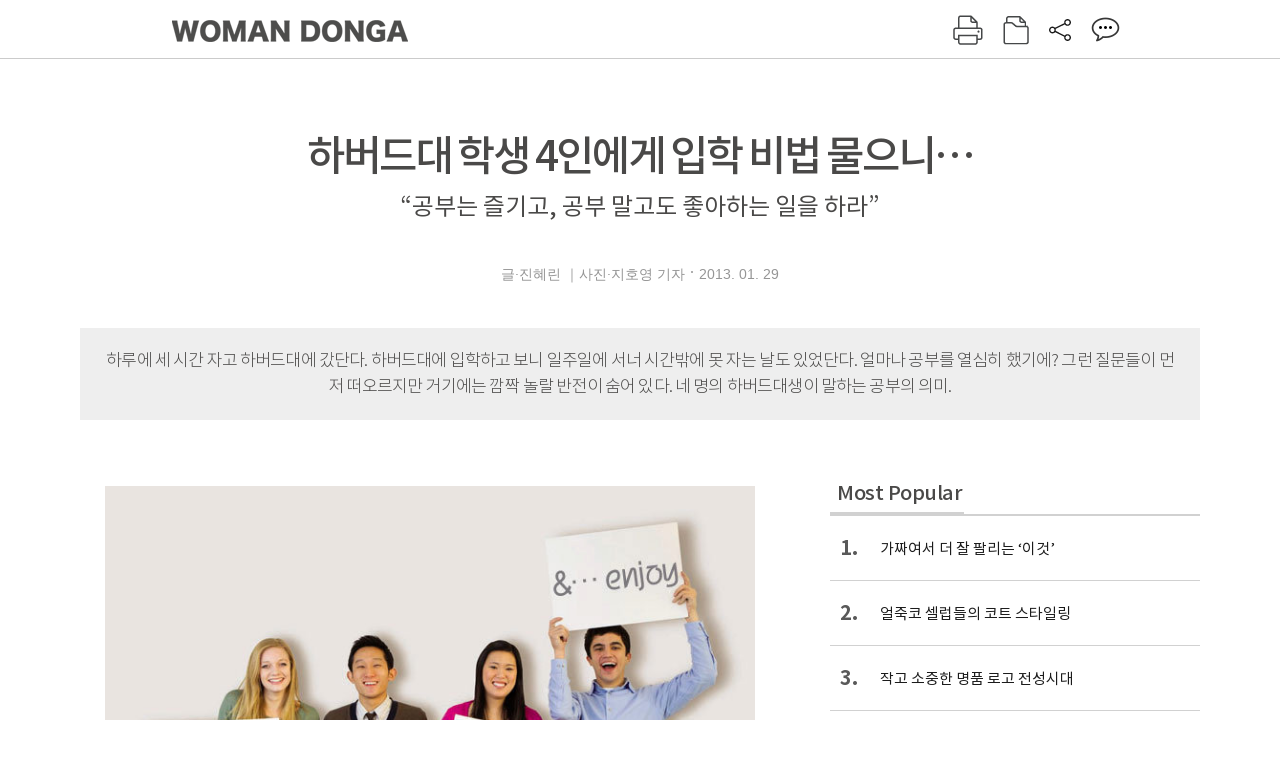

--- FILE ---
content_type: text/html; charset=UTF-8
request_url: https://woman.donga.com/3/all/12/145363/1
body_size: 17861
content:
<!DOCTYPE html>
<html lang="ko">
<head>
<title>하버드대 학생 4인에게 입학 비법 물으니… ｜여성동아</title>
<meta charset="utf-8" />
<meta http-equiv="X-UA-Compatible" content="IE=edge" />
<meta name='keywords' content='' />
<meta name='description' content="" />
<meta name='writer' content='여성동아' />
<meta name="robots" content="index,follow">
<link rel="image_src" href="" />
<link rel="canonical" href="https://woman.donga.com/3/all/12/145363/1" />
<script data-ad-client='ca-pub-3925768217140661' async src='https://pagead2.googlesyndication.com/pagead/js/adsbygoogle.js'></script>
<meta name='robots' content='max-image-preview:none'/>
<meta property="og:title" content="" />

<meta property="og:type" content="article" />
<meta property="og:site_name" content="여성동아" />
<meta property="og:description" content="" />
<meta property="og:pubdate" content="" />
<meta property='og:url' content='https://woman.donga.com/3/all/12/145363/1'><meta name='twitter:url' content='https://woman.donga.com/3/all/12/145363/1' />
<meta name="twitter:card" content="summary_large_image" />
<meta name="twitter:image:src" content="" />
<meta name="twitter:site" content="@dongamedia" />
<meta name="twitter:description" content="" />
<meta name="twitter:title" content="" />
<meta itemprop="name" content="">
<meta itemprop="description" content="">

<link rel="stylesheet" type="text/css" href="https://image.donga.com/magazine/woman_w/css/style.css?t=20250832" />
<script type="text/javascript" src="https://image.donga.com/donga/js.v.1.0/jquery-latest.js"></script>
<script type="text/javascript" src="https://image.donga.com/donga/js.v.1.0/jquery-ui.js"></script>
<script type="text/javascript" src="https://image.donga.com/donga/js.v.1.0/jquery-cookie.js"></script>
<script type="text/javascript" src="https://image.donga.com/donga/js.v.1.0/donga.js"></script>
<script defer type="text/javascript" src="https://image.donga.com/donga/js.v.2.0/slick.js"></script>
<link rel="stylesheet" type="text/css" href="https://image.donga.com/donga/css.v.2.0/slick.css"/>
<script type="text/javascript" src="https://image.donga.com/magazine/woman_w/js/scrollBanner2.js"></script>
<script type="text/javascript" src="https://image.donga.com/magazine/woman_w/js/ui.js"></script>
<script type="text/javascript" src="https://image.donga.com/magazine/woman_w/js/jquery.jqtransform.js"></script>
<!-- dable meta tag -->
<!-- 아이템 ID (필수): 아이템을 식별하기 위해 사용하시는 유일한 키를 입력해 주셔야 하며, 문자 혹은 숫자를 입력하실 수
있으며, 동일한 아이템의 경우, PC와 모바일에서 동일한 아이템 ID 값을 가져야 합니다. -->
<meta content="145363" property="dable:item_id">

<!-- 아이템 작성자(기자명) (필수) -->
<meta content="글&middot;진혜린 ｜사진&middot;지호영 기자" property="dable:author">

<!-- 아이템 카테고리 -->
<meta content="" property="article:section"> <!-- 메인 카테고리 (필수) -->

<!-- 아이템 작성일(ISO 8601) (필수) -->
<meta content="2013-01-29T17:47:00+09:00" property="article:published_time"> <!-- 예(한국시간 오후 1:20) -->

<link rel='stylesheet' type='text/css' href='https://image.donga.com/donga/css.v.2.0/donga_reply.css?t=20220802'><script type='text/javascript' src='https://image.donga.com/donga/js.v.4.0/spintop-comment.js?t=20241216'></script>

<!-- Dable 스크립트 시작 / 문의 http://dable.io -->
<script>(function(d,a,b,l,e,_) {d[b]=d[b]||function(){(d[b].q=d[b].q||[]).push(arguments)};e=a.createElement(l);e.async=1;e.charset='utf-8';e.src='//static.dable.io/dist/plugin.min.js';_=a.getElementsByTagName(l)[0];_.parentNode.insertBefore(e,_);})(window,document,'dable','script');dable('setService', 'woman.donga.com');dable('sendLog');</script>
<!-- Dable 스크립트 종료 / 문의 http://dable.io -->
<script async src="https://securepubads.g.doubleclick.net/tag/js/gpt.js"></script>
<script>
window.googletag = window.googletag || {cmd: []};
googletag.cmd.push(function() {
googletag.defineSlot('/106061858/donga_magazine_rightbox', [[160, 600], [300, 250], [300, 600]], 'div-gpt-ad-1663115950090-0').addService(googletag.pubads());
googletag.pubads().enableSingleRequest();
googletag.pubads().collapseEmptyDivs();
googletag.enableServices();
});
</script>
<script type="application/ld+json">
{
    "@context": "https://schema.org",
    "@type": "NewsArticle",
    "@id": "https://woman.donga.com/3/all/12/145363/1#newsarticle",
    "headline": "하버드대 학생 4인에게 입학 비법 물으니… ",
    "description": "No.1 하버드대에 간 학생들은 어떻게 공부했을까?         뭔가 모를 에너지가 넘쳐나고 의욕으로 충만되며 역동성이 느껴지는 기분이랄까. 생체의학을 전공한 한국계 미국인 스…",
    "inLanguage": "kr",
    "mainEntityOfPage": "https://woman.donga.com/3/all/12/145363/1",
    "url": "https://woman.donga.com/3/all/12/145363/1",
    "image": [
        {
            "@type": "ImageObject",
            "url": "http://dimg.donga.com/egc/CDB/WOMAN/Article/20/13/01/29/201301290500005_1.jpg",
            "width": 680,
            "height": 450,
            "caption": "하버드대 학생 4인에게 입학 비법 물으니…"
        },{
            "@type": "ImageObject",
            "url": "http://dimg.donga.com/egc/CDB/WOMAN/Article/20/13/01/29/201301290500005_2.jpg",
            "width": 300,
            "height": 300,
            "caption": "하버드대 학생 4인에게 입학 비법 물으니…"
        },{
            "@type": "ImageObject",
            "url": "http://dimg.donga.com/egc/CDB/WOMAN/Article/20/13/01/29/201301290500005_3.jpg",
            "width": 540,
            "height": 540,
            "caption": "하버드대 학생 4인에게 입학 비법 물으니…"
        },{
            "@type": "ImageObject",
            "url": "http://dimg.donga.com/egc/CDB/WOMAN/Article/20/13/01/29/201301290500005_4.jpg",
            "width": 540,
            "height": 540,
            "caption": "하버드대 학생 4인에게 입학 비법 물으니…"
        },{
            "@type": "ImageObject",
            "url": "http://dimg.donga.com/egc/CDB/WOMAN/Article/20/13/01/29/201301290500005_5.jpg",
            "width": 540,
            "height": 540,
            "caption": "하버드대 학생 4인에게 입학 비법 물으니…"
        },{
            "@type": "ImageObject",
            "url": "http://dimg.donga.com/egc/CDB/WOMAN/Article/20/13/01/29/201301290500005_6.jpg",
            "width": 540,
            "height": 540,
            "caption": "하버드대 학생 4인에게 입학 비법 물으니…"
        },{
            "@type": "ImageObject",
            "url": "http://dimg.donga.com/egc/CDB/WOMAN/Article/20/13/01/29/201301290500005_7.jpg",
            "width": 680,
            "height": 385,
            "caption": "하버드대 학생 4인에게 입학 비법 물으니…"
        }
    ],
    "datePublished": "2013-01-29T17:47:00+09:00",
    "dateModified": "2013-01-29T17:47:00+09:00",
    "author": [
        
    ],
    "publisher": {
        "@type": "Organization",
        "name": "여성동아",
        "url": "https://woman.donga.com", 
        "logo": {
            "@type": "ImageObject",
            "url": "https://image.donga.com/pc/2022/images/common/donga_icon.jpg",
            "width": 800,
            "height": 420
        }
        
    }
}
</script>
<script async src="https://securepubads.g.doubleclick.net/tag/js/gpt.js"></script>
<script>
  window.googletag = window.googletag || {cmd: []};
  googletag.cmd.push(function() {
    googletag.defineSlot('/106061858/donga_magazine/pc_magazine_300250', [300, 250], 'div-gpt-ad-1697095737422-0').addService(googletag.pubads());
    googletag.defineSlot('/106061858/donga_magazine/pc_magazine_120600', [120, 600], 'div-gpt-ad-1697098371287-0').addService(googletag.pubads());
    googletag.defineSlot('/106061858/pc_magazine_970250_1', [970, 250], 'div-gpt-ad-1697096865331-0').addService(googletag.pubads());
    googletag.defineSlot('/106061858/donga_magazine/pc_magazine_970250_2', [970, 250], 'div-gpt-ad-1697099813812-0').addService(googletag.pubads());
    googletag.pubads().enableSingleRequest();
    googletag.pubads().collapseEmptyDivs();
    googletag.enableServices();
  });
</script>

<script type="text/javascript" src="https://image.donga.com/donga/js.v.1.0/GAbuilder.js?t=20240911"></script>
<script type="text/javascript">
gabuilder = new GAbuilder('GTM-WSRSSK6') ;
let pageviewObj = {
    'up_login_status' : 'N',
        'ep_contentdata_content_id' : '12.145363' ,
        'ep_contentdata_content_title' : '하버드대 학생 4인에게 입학 비법 물으니… ' ,
        'ep_contentdata_delivered_date' : '2013-01-29 17:47:00' ,
        'ep_contentdata_content_category_1depth' : '-' ,
        'ep_contentdata_content_category_2depth' : '-' ,
        'ep_contentdata_content_type' : '-' ,
        'ep_contentdata_content_tags' : '-' ,
        'ep_contentdata_author_name' : '-' ,
        'ep_contentdata_content_source' : '' ,
        'ep_contentdata_content_multimedia' : '-' ,
        'ep_contentdata_content_characters' : '0' ,
        'ep_contentdata_content_loginwall' : 'N' ,
        'ep_contentdata_content_series' : '-' ,
        'ep_contentdata_content_issue' : '-' ,
        'ep_contentdata_author_dept' : '-'
}
gabuilder.GAScreen(pageviewObj);
</script>
</head>
<body>
    
<!-- Google Tag Manager (noscript) -->
<noscript><iframe src='https://www.googletagmanager.com/ns.html?id=GTM-WSRSSK6' height='0' width='0' style='display:none;visibility:hidden'></iframe></noscript>
<!-- End Google Tag Manager (noscript) -->
    <div id="skip_navigation">
        <a href="#contents">본문 바로가기</a>
    </div>
    <div id="wrap" class='news_view'>
        <!-- header -->
        <div id="header" class="header header02">
            <!-- 최상단 메뉴 -->
            <div id='tnb'>  
                <div id='tnb_980'>
                    <ul class='right'>
                        <li><a href='https://secure.donga.com/membership/login.php?gourl=https%3A%2F%2Fwoman.donga.com%2F3%2Fall%2F12%2F145363%2F1'><strong>로그인</strong></a></li><li><a href='https://secure.donga.com/membership/join.php?gourl=https%3A%2F%2Fwoman.donga.com%2F3%2Fall%2F12%2F145363%2F1'>회원가입</a></li>
                        <li><a href='https://shindonga.donga.com/' target='_blank'>신동아</a></li>
                        <li><a href='https://weekly.donga.com/' target='_blank'>주간동아</a></li>
                        <li><a href='https://woman.donga.com/'>여성동아</a></li>
                        <li><a href='https://www.donga.com/' target='_blank'>동아일보</a></li>
                    </ul>
                </div>
            </div>
            <!-- //최상단 메뉴 -->
            <div id="gnb"  class='fixed'>
                <div id="gnb_980">
                    <h1>
                        <a href="https://woman.donga.com"><img src="https://image.donga.com/magazine/woman_w/img/logo03.gif" alt="WOMAN DONGA" /></a>
                    </h1>
                    <div class="menu_wrap">
                        <ul class="social">
                            <li class="facebook"><a href='https://www.facebook.com/thewomandonga' target='_blank'>페이스북</a></li>
                            <li class="instagram"><a href='https://www.instagram.com/womandonga/' target='_blank'>인스타그램</a></li>
                            <li class="youtube"><a href='https://www.youtube.com/user/WomanDongA' target='_blank'>유튜브</a></li>
                            <li class="naver_post"><a href='https://blog.naver.com/thewomandonga' target='_blank'>네이버블로그</a></li>
                        </ul>
                        <ul class="gnb gnb2">
                            <li><a href="https://woman.donga.com/style">STYLE</a></li>
                            <li><a href="https://woman.donga.com/life">LIFE</a></li>
                            <li><a href="https://woman.donga.com/people">PEOPLE</a></li>
                            <li><a href="https://woman.donga.com/edu">EDU</a></li>
                            <li><a href="https://woman.donga.com/culture">CULTURE</a></li>
                            <li><a href="https://woman.donga.com/money">MONEY</a></li>
                            <li><a href="https://woman.donga.com/issue">ISSUE</a></li>
                        </ul>
                                                 <div class='right_box'>
                            <span class='btn_top btn_print' data-event_name="click_content_event" data-ep_button_name="인쇄" data-ep_button_area="기사GNB" data-ep_button_category="기사뷰" onclick="javascript:openWindow('https://woman.donga.com/Print?cid=145363', 'Print', 720, 700 ); return false;"></span>
                            <span class='btn_top btn_list' data-event_name="click_content_event" data-ep_button_name="목차 이동" data-ep_button_area="기사GNB" data-ep_button_category="기사뷰" onclick="javascript:$(location).attr('href', 'https://woman.donga.com/Library?date=201302');"></span>
                            <span class='btn_top btn_share'></span>
                            <span class='btn_top btn_reply reply_yes'><em class='replyCnt'></em></span>
                        </div>
                        <!-- 공유하기 레이어 -->
                        <div id="shareLayer_top" class="share_layer top">
                            <span class="title">공유하기</span>
                            <ul class="share_list"></ul>
                            <span class="icon_comm btn_close">닫기</span>
                        </div>
                        <!-- 검색 -->
                        <form action="https://woman.donga.com/Search">
                            <fieldset>
                                <legend>검색창</legend>
                                <div class="search">
                                    <a href="javascript:return false;" class="btn_search"><img src="https://image.donga.com/magazine/woman_w/img/icon_search02.png" alt="통합검색" /></a>
                                </div>
                                <div id="search_box">
                                    <input type="text" name='query' class="search_txt" />
                                </div>
                            </fieldset>
                        </form>
                        <!-- //검색 -->
                    </div>
                </div>
            </div>
        </div>
        <!-- //header -->
<script>
    $(document).ready( function()
    {
        var clickSearch = 0;
        //검색
        $('.btn_search').on('click',function(){
            if( clickSearch == 0 )
            {
                $('#search_box').removeClass('off');
                $('#search_box').addClass('on');
                clickSearch = 1;
            }
            else
            {
                $('#search_box').removeClass('on');
                $('#search_box').addClass('off');
                clickSearch = 0;
                if( $('.search_txt').val() != "" ) {
                    $("form").submit();
                }
            }
        });
    });

</script><div id='contents'  class='reform'>
<div class="article_inner">
    <div id='top_view'>
        <div class='news_top'>
            
            <h2>하버드대 학생 4인에게 입학 비법 물으니… </h2>
            <p class='desc'>“공부는 즐기고, 공부 말고도 좋아하는 일을 하라”</p>
            <div class="name_date">
                <p class='j_name'>글·진혜린 ｜사진·지호영 기자</p>
                <p class="j_date">2013. 01. 29</p>
            </div>
        </div>
    </div>
    <div class='summary_top'><p class='summary_txt'>하루에 세 시간 자고 하버드대에 갔단다. 하버드대에 입학하고 보니 일주일에 서너 시간밖에 못 자는 날도 있었단다. 얼마나 공부를 열심히 했기에? 
그런 질문들이 먼저 떠오르지만 거기에는 깜짝 놀랄 반전이 숨어 있다. 
네 명의 하버드대생이 말하는 공부의 의미.</p></div>

<!-- //BODY 시작-->
<div id='view_wrap'>
    <div id="view_left">
        <div class="news_con" itemprop='articleBody'>
            <div class="article_box">
                <div class='photo_center'><img src='https://dimg.donga.com/egc/CDB/WOMAN/Article/20/13/01/29/201301290500005_1.jpg' alt='하버드대 학생 4인에게 입학 비법 물으니… ' width='650'></div><br><br><b>No.1 하버드대에 간 학생들은 어떻게 공부했을까?</b>         <br><br><div class='photo_right'><img src='https://dimg.donga.com/egc/CDB/WOMAN/Article/20/13/01/29/201301290500005_2.jpg' alt='하버드대 학생 4인에게 입학 비법 물으니… ' ><p class='desc' style='width:300px'>스캇, 제니, 브라이언, 릴리는 KBS ‘공부하는 인간’ 촬영 차 중국과 한국, 이스라엘, 인도 등을 여행했다. 사진은 중국 장원 마을 학교 교실에서 찍은 것. 주말에도 쉬지 않고 하루 12시간씩 공부하는 중국 학생들에게 놀랐다고 한다.</p></div><br><br>뭔가 모를 에너지가 넘쳐나고 의욕으로 충만되며 역동성이 느껴지는 기분이랄까. 생체의학을 전공한 한국계 미국인 스캇 임(24)과, 환경과학과 공공정책을 전공한 한국계 유대인 릴리 마골린(26), 통계학과 드라마 예술을 전공한 중동계 미국인 브라이언 카우더(23), 뇌과학 전공의 유럽계 미국인 제니 마틴(23). 이 네 명의 하버드대생이 남긴 강한 여운이었다. <br>2년 전 졸업해 구글에서 근무하고 있는 릴리를 제외하고 하버드대에서 열심히 공부하고 있어야 할 이들이 머나먼 한국 땅에 온 이유는 3월 초에 방송 에정인 4부작 다큐멘터리 KBS 60주년 창사특집‘공부하는 인간’ 때문이다. 이들은 직접 하버드대로 찾아간 제작진과의 1대 1 면접을 통해 ‘공부하는 인간’의 MC로 선발됐다. 이미 지난 1년간 중국의 장원 마을, 이스라엘의 예시바, 한국의 대치동 등을 돌며 ‘공부’에 대한 의미와 문화적 차이를 체험하고 비교해보는 내용의 촬영을 마쳤다. 각기 다른 문화를 가진 가정 환경에서 자라, 똑같이 하버드대에 입학한 학생들은 세계 교육 현장을 어떻게 바라봤을지 궁금했다. 하지만 그보다 더 궁금한, 그러나 극히 촌스러운 질문부터 건넸다. <br>“하버드대에 어떻게 들어가셨어요?” <br>돌아온 대답은 간단하지가 않았다. 네 명이 제각각의 사연을 풀어놓았기 때문이다.  <br>물론 기본적으로 학업 성적이 좋아야 한다는 진리는 변하지 않았다. 브라이언과 스캇, 릴리는 고등학생 때 교내 1등을 놓친 적이 없었단다. 그렇다고 전교 1등은 무조건 하버드대에 갈 수 있다는 논리나, 1등이 아니면 하버드대에 절대 갈 수 없다는 논리는 성립되지 않는다. 교내 5% 이내 성적을 유지하던 제니의 경우도 있으니까 말이다.<br>“미국 내에, 그리고 전 세계적으로 학교에서 1등으로 졸업한 학생들이 얼마나 많겠어요. 하버드대에서 그런 학생들을 전부 수용할 수 있는 게 아니니까 결국 기본적인 학업 성적 외에 다른 분야를 평가할 수밖에 없는 것 같아요. 그래서 방과 후 활동을 비롯해 성장 과정도 중점적으로 보는 거겠죠. 저는 고등학교 시절 기숙사 생활을 했는데, 그때 기숙사 조장으로 활동했던 내용과 함께 독특한 가정 환경도 합격하는 데 한몫한 것 같아요.” (릴리)<br>릴리는 태어나자마자 미국의 유대계 가정에 입양된 자신의 이력이 하버드대에 입학할 수 있었던 이유 중 하나라고 했다. 이런 남들과는 조금 다른 환경에서도, 자신이 뜻하는 바를 이루기 위해 애쓴 노력을 인정받았다는 것이다.     <br>브라이언은 연기자로 활동했던 이력을, 제니는 학교 배구 선수로 활약한 것을, 스캇의 경우는 어려운 가정 환경에서도 아르바이트를 하며 열심히 공부한 사연을 하버드대에 제출하는 에세이에 중점적으로 썼다고 했다. 그 에세이를 통해 자신의 꿈에 대한 명확한 동기와 그 꿈을 향한 강렬한 열정, 그리고 꿈을 이루기 위한 노력을 증명해야 한다. <br>예를 들면 제니에게는 자폐증 환자인 오빠가 있는데 그것이 ‘뇌과학’을 전공하고 싶다는 확실한 동기가 된 이야기와 하루도 빠짐없이 다섯 시간씩 배구 연습을 하면서도 상위 5%의 성적을 유지했다는 스토리가 입학에 도움이 됐다. 어려운 가정 형편에서 아르바이트를 하며 전교 1등을 놓치지 않았던 스캇의 에세이에는 고등학교 4년간 학생회장을 하면서 자신보다 어려운 환경에 놓인 사람들을 위해 마을 사람들을 대상으로 1백만 달러의 기금을 모은 사실과 이후 기금 모금이 연례행사처럼 지속되고 있다는 이야기가 포함돼 있었다. 브라이언 또한 연기 활동과 라틴어 동아리 활동을 병행하면서 한편으로는 지역 사회 봉사도 꾸준히 해왔다고 했다.   <br>딱 봐도 답이 안 나오는 스케줄이다. 고등학교 수험생이 봉사 활동과 동아리 활동, 혹은 운동이나 아르바이트를 한다면 도대체 공부는 언제 했다는 걸까? <br>“하루에 잠을 서너 시간쯤 잤던 것 같아요. 7시 15분에 수업이 시작되니까 아침 6시에 일어나서 1시 45분에 수업이 끝나면 클럽에 갔어요. 봉사 활동, 배구 연습 등을 하고 아르바이트와 기타 활동을 마치고 집에 돌아오면 오후  6시쯤 되죠. 밥을 먹고 7시부터 공부를 시작해서 새벽 2, 3시쯤 잤어요. 아르바이트로 유치원생 보조 교사를 했는데 저를 위해 모든 것을 희생하시는 부모님을 생각하면 그 어떤것도 힘들지 않다고 생각했어요.”(스캇) <br>다른 학생들의 상황도 비슷했다. 수업이 끝나고 집에 들어가기 전까지 낮 시간은 대부분 공부가 아닌 다른 활동에 매진했다. 학교 일과 중 절반은 수업이고 절반은 다른 활동이었던 셈이다. 보통 그 시간은 자신이 원하는 것, 하고 싶은 것으로 채워진다. 가끔은 ‘대학에 가기 위한 목적’으로 활동을 시작하는 사람들도 있지만 결국 그 활동을 꾸준히 지속할 수 있다는 것은 그 활동을 좋아하고 있다는 뜻도 된다.  <br>저녁을 먹고 난 이후의 시간은 개인 학습의 시간이었다. 물론 학원 같은 곳에는 가지 않았다. 그들이 공부를 했던 것은 단순한 지식을 습득하기 위함이 아니기 때문이다. <br>릴리는 “새로운 것을 알아가는 과정이 즐거웠고, 공부한 내용을 생활에 적용해가는 것이 기뻤다”고 말한다. 특히 책이나 수업을 통해 배운 내용을 실생활에 응용할 수 있다는 기쁨은 스캇이나 제니, 브라이언에게도 공부를 즐길 수 있었던 가장 큰 요인이라고 했다. <br><br><div class='photo_center'><img src='https://dimg.donga.com/egc/CDB/WOMAN/Article/20/13/01/29/201301290500005_3.jpg' alt='하버드대 학생 4인에게 입학 비법 물으니… ' ></div><br><br><script type='text/javascript' src='https://image.donga.com/dac/MAGAZINE/PC/magazine_common_view_middle_5para_01.js'></script><br><br><div class='photo_center'><img src='https://dimg.donga.com/egc/CDB/WOMAN/Article/20/13/01/29/201301290500005_4.jpg' alt='하버드대 학생 4인에게 입학 비법 물으니… ' ></div><br><br>그래서 스캇, 제니, 릴리는 역사 과목이 유난히 싫었단다. 있었던 사실을 암기해서 틀린 내용을 찾는 식의 학습이었기 때문이다. 같은 이유로 브라이언은 과학을 싫어했다고 했다. 반대로 이들이 가장 좋아한 과목은 수학이다. 공식만 외우면 여러 가지 형태로 응용할 수 있고, 다양한 영역에 적용할 수 있기 때문이다. 어찌 됐건 싫어하는 과목도 열심히 공부했다고 하기에, 역시 좋은 대학에 가려면 포기하는 과목이 하나라도 있으면 안 되겠지 싶었는데, 그게 점수 때문만은 아니라고 했다. <br>“도대체 왜 역사를 배워야 하는지 모르겠더라고요. 그래서 엄마한테 물어봤죠. 엄마는 한 가지 분야만 공부하면 사고력을 키우기가 힘들다고 하셨어요. 다양한 영역에 걸쳐 골고루 학습을 해야 다각적인 시각으로 판단할 수 있다는 거죠.”(제니) <br>제니의 말에 스캇도 한마디 거든다.   <br>“공부가 중요한 이유는 여러 가지를 경험해야 한다는 데 있어요. 공부를 통해 지식이 아닌 생각을 남겨야 하거든요. 수학만 하면 수학적인 사고만 할 수 있을 테니까요. 그래서 여러 가지를 배워야 하는 거죠.” <br><br><b>No.2 세계의 교육 현장에서 느낀 것들</b> <br>네 사람은 모두 공부하는 것이 즐겁다고 했다. 공부하는 것 자체가 생각과 사고를 윤택하게 한다는 것이 즐거웠고, 배운 내용을 실생활에 활용할 수 있다는 것도 큰 기쁨이었다. 적어도 이들에게는 공부를 잘해서 좋은 대학에 갈 수 있다는 것은 부수적이고 결과론적인 이야기 같았다. <br>“뚜렷하게 하버드대에 가겠다고 결심했던 것은 아니에요. 졸업반이 돼서 원서를 쓸 즈음, 하버드대에 도전해도 될 것 같다는 생각을 했죠. 그것도 합격한다는 보장이 없어서 큰 기대를 하진 않았어요. 단지 공부하는 게 즐거웠고, 제가 하고 싶은 일을 할 수 있는 게 행복했어요. 그러다 보니 좋은 결과를 얻게 된 거죠.”(스캇) <br>한국에서 대학이 요구하는 기준에 맞추기 위해 이른바 ‘입시 준비’를 하는 것과는 전혀 다른 이야기다. 그것은 비단 하버드대와 한국의 차이가 아니라 중국, 인도, 유대인 등 각기 나라마다 가지고 있는 교육 문화의 차이에서도 나타난다. <br>그래서 이들은 이번 여행을 통해, 세계와 문화, 그리고 교육에 대해 ‘많은 것을 배웠다’고 표현한다. 많은 학생들이 공부를 열심히 하지만 그 이유와 방법이 다를 수 있음을, 그것이 하나의 다양성으로 인정되고 또 장점과 단점을 내포하고 있음을 알기 때문이다. <br>“저는 공부가 나 자신을 행복하게 해주고 인생 자체가 교육을 통해 극대화될 수 있다는 생각에서 공부를 했어요. 그런데 중국이나 한국에서는 자신이 국가로부터 혹은 부모로부터 무엇을 받았는지를 생각하고 어떻게 보답할지를 생각하는 것 같아요. 그 또한 좋은 동기가 될 거라고 생각해요.”(브라이언)  <br>이들은 서울 강남구 대치동의 학원가를 방문해 수업도 함께 듣고 학원 버스도 타보면서 한국의 입시 생활을 직접 체험했다. 그중 ‘수학 문제 풀기’ 대결은 아주 흥미진진했단다. 하버드대 통계학과와 생체의학과, 뇌과학과 전공자들도 대치동 학원에서는 맥을 못 추었다. 브라이언은 “우리가 풀지 못하는 문제도 척척 푸는 모습에 깜짝 놀랐다”고 했다. <br>하지만 더욱 놀라운 것은 수험생들의 생활 그 자체였다고 한다. <br>“미국에서는 공부에 무관심한 친구들도 많아요. 그 대신 자신이 좋아하는 분야에 열중하죠. 그래서 성적에 대한 경쟁률이 높지 않아요. 그런데 한국 학생들은 대부분이 공부를 열심히 하는 것 같더라고요. 경쟁심도 아주 치열해 보였고요. 아마 제가 한국에서 공부했다면 그 같은 경쟁에서 살아남을 수 있었을지 모르겠어요. 하지만 그런 성적에 대한 치열함이 나쁘게만 보이지는 않았어요. 적어도 저게는 잘 맞지 않는 환경이었을 것 같아요.”(스캇)  <br>“자녀를 위해 어느 정도 부모가 뒷받침해줘야겠지만 한국에서는 수험생이 있으면 온 가족이 다 수험생처럼 사는 것이 놀라웠어요. 가족들이 수험생 때문에 여행도 못 가고 공부에 방해될까봐 숨소리도 죽여가며 산다는 것이 신기하더라고요. 그건 어디까지나 당사자가 처한 현실이지 모든 가족 구성원에게 닥친 해결 과제는 아니니까요. 중국에 가보니까 중국 학생들도 집단적으로 부모나 문화, 국가를 위해 공부한다고 하더라고요. 한 반 학생들 모두가 치열하게 공부하고 또 그렇게 해야 한다고 믿고 있었어요. 저는 그렇게 해본 적이 없어서 굉장히 생소한 광경이었죠.”(제니) <br>인도에서는 독특한 수학 공식으로 공부하는 학생들을 만나고, 이스라엘에서는 삼삼오오 모여 앉아 토론하는 유대인 학생들로 북적거리는 도서관을 찾아갔다. 중국의 장원 마을에서 공부하는 학생들도 만났다. <br>“유대인들의 교육관에도 민족에 대한 바람이 녹아 있다고 볼 수 있어요. 유대인은 자신에게 우호적이지 않은 사회에서 자식을 많이 낳는 것이 좋다고 생각했고 또 출세를 위해 열심히 공부해 전문적인 지식을 갖길 원했죠. 그것이 수많은 유대인 변호사와 의사를 배출할 수 있었던 원동력이었죠.”(릴리)<br>어느 문화에 속한 사람이든 공부를 열심히 해야 하는 이유는 복합적이라는 것을 알게 됐다고 했다. 음식이나 언어, 생활 태도가 다를 수 있다는 것은 익히 알고 있었지만 공부의 방법과 공부의 의미도 다를 수 있다는 것이 그들의 흥미를 자극했단다. <br>“한국인인 부모님께 공부에 대한 중요성을 배웠어요. 한국인의 교육관을 물려받은 셈이죠. 이번에 대치동을 방문했을 때 부모님께서 왜 그런 말씀을 하셨는지 그 근원을 자세히 알게 됐죠. 하지만 부모님은 한 번도 ‘공부하라’는 말씀은 안 하셨거든요. 결국에는 제가 하고 싶은 일에 최선을 다했던 것 같아요.”(스캇) <br><br><div class='photo_center'><img src='https://dimg.donga.com/egc/CDB/WOMAN/Article/20/13/01/29/201301290500005_5.jpg' alt='하버드대 학생 4인에게 입학 비법 물으니… ' ></div><br><br><div class='photo_center'><img src='https://dimg.donga.com/egc/CDB/WOMAN/Article/20/13/01/29/201301290500005_6.jpg' alt='하버드대 학생 4인에게 입학 비법 물으니… ' ></div><br><br><b>No.3 우리의 인생에서 공부가 차지하는 비중은 얼마나 될까?</b>   <br>그렇다면 하버드대 학생들에게 공부의 의미와 동기 부여는 무엇인지 궁금했다. 하버드대라는 말과 공부벌레라는 말은 어쩐지 잘 어울린다. 세계 최고의 지성들이 모여 있는 곳. 그래서 뱅글뱅글 돌아가는 안경을 쓰고, 두꺼운 책에 얼굴을 파묻고 있는 모습이 그려진다. 하지만 하버드대 4인방에게 들은 하버드대의 실상은 조금 달랐다. <br>우리가 상상하는 공부벌레도 존재하지만 대부분의 하버드대 학생들의 일상에서는 공부가 차지하는 비중이 절반을 넘지 못한다고 했다. 하지만 늘 잠은 부족하고, 시간에 쫓기는, 정신없는 하루하루를 보낸다고 했다. 중요한 것은 그 하루의 전부가 공부로 채워지지는 않는다는 사실이었다. 공부 외에 해야 할 일, 하고 싶은 일이 너무도 많기 때문이다. 그들에게 공부는 ‘자신이 좋아하는 일’ 중 하나에 불과하다고 했다. <br>“하버드대 학생들의 공통점 중 하나가 공부하는 것 자체를 좋아한다는 점이에요. 무엇을 이루기 위해 공부하는 경우도 있겠지만 그보다도 배움 자체를 좋아하는 거죠. 하지만 공부만 하는 친구들은 많지 않아요. 공부에 할애하는 시간만큼 다른 활동에도 비슷한 시간을 할애하죠. 종교 활동이나 여러 단체들, 학생회를 비롯해 동아리 같은 학생들만의 힘으로 운영되는 기관들이 많아요. 자신이 좋아하는 일을 하고, 공부도 하는 거죠.”(릴리) <br>좋아하는 공부를 하고 좋아하는 일을 하다 보니 명문 대학에 들어갔다는 이들은 하버드대에 입학해서도 공부뿐만이 아닌 자신이 추구하는 열정을 좇아 하루하루를 보내고 있었다. <br>“교실에서 만난 친구들은 배우는 것을 좋아하고 열정이 느껴져요. 또 다른 공통점이라면 서로의 관심거리나 취향, 성격, 잘할 수 있는 것들이 정말 다양하다는 거예요. 또 여러 가지를 동시에 잘하는 아이들도 많고요. 언젠가 한번은 엄마랑 통화를 하면서 ‘일주일 동안 잠을 서너 시간밖에 못 잤다’고 했더니 엄마가 ‘공부 좀 그만 해’라고 하신 적이 있었거든요. 그런데 공부하느라 잠을 못 잔 게 아니었어요(웃음). 해야 할 일, 하고 싶은 일이 너무 많거든요. 그것을 다 하다 보니까 잠을 못 잔 거죠. 그런 것들은 하버드대 학생들의 일상이에요.”(제니) <br>하지만 아무래도 학생 신분으로 할 수 있는 활동이라는 것은 제한적일 수밖에 없다. 하지만 한계를 뛰어넘는 것을 배우는 것 또한 하버드대 교육의 중요한 핵심이라고 했다. <br>“처음 학교에 들어갔을 때 18세의 어린 학생들이 모여서 뭘 할 수 있을까란 생각을 했었어요.‘기아에 허덕이는 아프리카의 아이들을 구하자’라거나 ‘환경 운동’같은 대명제의 목표를 정해 놓고 뭔가를 하자고 했을 때, 속으로는 ‘과연 이걸 진짜 할 수 있을까?’라는 생각이 들었거든요. 그런데 결국에는 무엇인가를 해내거든요. 원래 그럴 수 있는 능력이 있었던 것이 아니라, 그것을 해나가고자 하는 열정을 가진 학생들이 그것을 할 수 있는 능력을 만들어나가는 거예요. 공부도 해야 하고, 과외 활동도 해야 하고, 또 데이트도 해야겠죠?(웃음) 시간이 없어서 마치 세상이 무너질 것 같지만 결국에는 다 해내는 거예요. 하버드대는 그런 능력을 만들어가는 학교라고 생각해요.”(브라이언) <br>스캇은 누가 시키지 않아도 자신이 좋아하는 것을 하는 학생, 공부만 잘하는 것이 아니라 모든 것을 열심히 하는 학생, 진취적인 자세로 다른 사람들에게 영향력을 행사할 수 있는 사람들이 모인 곳이 바로 하버드대라고 했다. <br>“대부분의 하버드대 학생은 자기 열정을 잘 이끌어나가는 사람들이에요. 친구들과 만나 이야기를 해보면 금방 알 수 있어요. 고등학생 때는 뭔가를 하자고 하면 무관심한 경우가 많았는데, 하버드대에서는 친구들의 반짝이는 눈을 볼 수 있죠. 집중하고 있다는 것도 느낄 수 있고요. 모든 학생들에게 열정이 살아 있는 느낌을 받는다는 것은 참 재미있는 일이에요.”(브라이언) <br>그래서 이들이 하버드대에서 배운 것은 무엇이든 빨리 배울 수 있는 능력과 서로 상관없는 분야에서 연관성을 찾아내는 방법, 같은 문제를 다른 각도에서 바라볼 수 있는 시각과 다양한 상황에서 자신이 어떤 행동을 해야 하는지, 많은 일들을 한꺼번에 해결할 수 있는 능력과, 시간 관리 능력 등에 대한 것이라고 했다. <br>“어렸을 때부터 어려운 환경에서 자란 친구가 있었어요. 어머니는 약물에 중독돼 있고, 특정 거주지 없이 떠돌았던 친구였죠. 고등학교를 열두 번이나 바꿨대요. 그런데도 도서관에서 책을 보며 혼자 공부하는 끈기가 대단하더라고요. 그런 친구들을 보면서, 또 사람과의 관계를 통해서 많은 것을 배우는 것 같아요. 학교생활을 통해 그전보다 더 인간관계에 능숙해지고 다른 사람의 상황을 더 잘 이해하게 된 것 같아요.”(스캇) <br>이들은 하버드대에서 배운 것은 지식이 아닌 능력이라고 입을 모은다. 그래서 앞으로 꿈꾸는 모습도 직업이 아닌 능력으로 빗대어 표현한다. 현재 구글에서 광고 게재 사이트를 담당하고 있는 릴리의 꿈도 그렇다. <br>“정신적인 장애가 있는 아이들이 사회에 적응할 수 있도록 도움을 줄 수 있는 능력을 키우고 싶어요. 지금 하고 있는 일과 동떨어진 일처럼 보이지만 하버드대에서 그 연관성을 찾을 수 있는 능력을 키웠다고 생각해요.” <br>연기자라는 자신의 꿈을 좇으며 행복하고 건강한 가족을 만들고 싶다는 브라이언과, 미국의 의료보험 문제를 해결하고 싶다는 스캇, 자폐증 환자가 더 많은 사회적 혜택을 받을 수 있는 공중보건에 관한 일을 하고 싶다는 제니. <br>유쾌하고 활기 넘치는 네 명의 젊은이에게 꿈과 열정에 대해 듣는 것은 참으로 즐거운 일이었다. 그들의 반짝이는 눈빛에서, ‘재미있다’는 표정에서, 얼핏얼핏 드러나는 진지함 속에서 강한 ‘즐거움’이 엿보였기 때문이다. 그들에게는 무엇인가를 해야 한다는 성취욕이나 주변의 기대를 충족시켜야 한다는 부담감 같은 것은 둘째 문제로 느껴졌다. 자신이 하고 싶은 일을 즐겁게 하고 있다는 행복감. 그것은 그들이 들려준 ‘하버드대 입학 비법’보다 더 큰 선물이었다. <br><br><div class='photo_center'><img src='https://dimg.donga.com/egc/CDB/WOMAN/Article/20/13/01/29/201301290500005_7.jpg' alt='하버드대 학생 4인에게 입학 비법 물으니… ' width='650'></div><br><br>
            </div>
            
            <script type='text/javascript' src='https://image.donga.com/dac/MAGAZINE/PC/common_pc_byline.js'></script>
            <!-- Begin Dable 본문하단_그리드-리스트 / For inquiries, visit http://dable.io -->
<div id="dablewidget_x7yvj2jl" data-widget_id="x7yvj2jl">
<script>
(function(d,a,b,l,e,_) {
if(d[b]&&d[b].q)return;d[b]=function(){(d[b].q=d[b].q||[]).push(arguments)};e=a.createElement(l);
e.async=1;e.charset='utf-8';e.src='//static.dable.io/dist/plugin.min.js';
_=a.getElementsByTagName(l)[0];_.parentNode.insertBefore(e,_);
})(window,document,'dable','script');
dable('setService', 'woman.donga.com');
dable('sendLogOnce');
dable('renderWidget', 'dablewidget_x7yvj2jl');
</script>
</div>
<!-- End 본문하단_그리드-리스트 / For inquiries, visit http://dable.io -->
            <div class="sub_btn_box">
                <ul>
                    <li class="sub_btn btn_recommand">
                        <span class="img" data-event_name="click_content_event" data-ep_button_name="기사 추천" data-ep_button_area="기사콘텐츠" data-ep_button_category="기사뷰"></span>
                        <div class="txt_box">
                            <span class="txt">추천</span>
                            <em class="counter" id="likeCnt">0</em>
                        </div>
                    </li>
                    <li class="sub_btn btn_reply">
                        <span class="img"></span>
                        <div class="txt_box">
                            <span class="txt">댓글</span>
                            <em class="counter"  id="replyCnt">0</em>
                        </div>
                    </li>
                    <li class="sub_btn btn_cont_list">
                        <span class="img" data-event_name="click_content_event" data-ep_button_name="목차 이동" data-ep_button_area="기사콘텐츠" data-ep_button_category="기사뷰"></span>
                        <span class="txt">목차</span>
                    </li>
                    <li class="sub_btn btn_share">
                        <span class="img"></span>
                        <span class="txt" >공유</span>
                    </li>
                </ul>
                <!-- //하단 버튼 -->
            </div>
        <div class="gallery" id='goReply'></div>
    </div>
</div>
<!-- 공유하기 레이어 -->
<div id="shareLayer" class="share_layer">
    <span class="title">공유하기</span>
    <ul class="share_list"></ul>
    <span class="icon_comm btn_close">닫기</span>
</div>
<!-- 댓글 팝업 -->
<div id="replyLayerPopup">
    <div class="reply_layer_con">
        <div class="reply_box">
            <a name='replyLayer'></a>
            <div class="reply_top_wrap">
                <div class="reply_top">
                    <span class="title">댓글</span>
                    <span class="txt"><em class='replyCnt'>0</em>개</span>
                </div>
                <span class="layer_close" onclick="javascript:return $('#replyLayerPopup').hide();">닫기</a>
            </div>
            <div id="spinTopLayer"></div>
        </div>
    </div>
</div>
<!-- //댓글 팝업-->

<script>
    var spinTopParams = new Array();
    spinTopParams['length'] = 10;
    spinTopParams['site'] = "woman.donga.com" ;
    spinTopParams['newsid'] = "WOMAN.145363" ;
    spinTopParams['newsurl'] = "https://woman.donga.com/3/all/12/145363/1" ;
    spinTopParams['newstitle'] = "하버드대 학생 4인에게 입학 비법 물으니… " ;
    spinTopParams['newsimage'] = '' ;

</script>
<script type='text/javascript' src='https://image.donga.com/js/kakao.link.js'></script>
<script type='text/javascript' src='https://image.donga.com/donga/js/kakao-latest.min.js'></script>
<script type='text/javascript' src='https://image.donga.com/donga/js.v.1.0/clipboard.min.js'></script>
<script>
    Kakao.init('74003f1ebb803306a161656f4cfe34c4');
    function snsShareOverlap(classArea, no)
    {

        var post = new Object() ;
        post.p0 = '하버드대 학생 4인에게 입학 비법 물으니…  : 여성동아';
        post.p1 = 'No.1 하버드대에 간 학생들은 어떻게 공부했을까?         뭔가 모를 에너지가 넘쳐나고 의욕으로 충만되며 역동성이 느껴지는 기분이랄까. 생체의학을 전공한 한국계 미국인 스캇 임(24)과, 환경과학과 공공정책을 전공한 한국계 …';
        post.p2 = 'http://dimg.donga.com/egc/CDB/WOMAN/Article/20/13/01/29/201301290500005_1.jpg';
        post.p3 = 'https://woman.donga.com/3/all/12/145363/1';
        post.p4 = '12'
        post.p5 = 'WOMAN';
        post.p6 = 'PC';
        post.p7 = 'woman.donga.com';
        post.p8 = '0172456';  //0124378
        post.p9 = no;
        post.gid = '145363';

        var targetUrl = "/HUB/common/snssharebox.php" ;

        $.ajax({
            type : 'POST' ,
            url : targetUrl ,
            data : post ,
            dataType : 'html' ,
            error : function(result) { alert('error') ; } ,
            success : function(result) {
                $(classArea).html(result) ;
            }
        });

        return false;
    }

    function openWindow(url, name, width, height)
    {
        window.open(url, name, "width="+width+", height="+height+", scrollbars=yes, resizable=yes");
        return false;
    }

    $(document).ready( function()
    {
        $('.header div.fixed #gnb_980 .right_box .btn_top.btn_share').on('click',function(){
            snsShareOverlap('#shareLayer_top .share_list', 1);
            $('#shareLayer_top').show();
            return false;
        });

        $('.btn_share .img').on('click',function(){
            snsShareOverlap('#shareLayer .share_list', 2);
            $('#shareLayer').show();
            return false;
        });

        $('#shareLayer .btn_close').click(function () {
            $('#shareLayer').hide();
        })

        $('#shareLayer_top .btn_close').click(function () {
            $('#shareLayer_top').hide();
        })

        //댓글 팝업 열기/닫기
        $('#header .btn_reply, .sub_btn.btn_reply').click(function () {
            _spinTop (spinTopParams, 1, 0 ) ;
            $('#fullScreenPopupLayer, #replyLayerPopup').show();
        })
        $('#fullScreenPopupLayer').click(function () {
            $(this).hide();
            $('#replyLayerPopup').hide();
        })
        $('#replyLayerPopup').find('.layer_close').click(function () {
            $('#fullScreenPopupLayer, #replyLayerPopup').hide();
        })

        _spinTopCount(spinTopParams);
        _spinTopNewsInfo(spinTopParams);

        $('.btn_recommand').attr('onclick', '_spinTopLike(spinTopParams);');
        $('.btn_cont_list').attr('onclick', "$(location).attr('href', 'https://woman.donga.com/Library?date=201301');");

        var imgWidth = $('.photo_right').find('img').width();
        $('.photo_right .desc, .photo_left .desc').css('width', imgWidth);

        $('.sub_btn.btn_recommand').click(function () {
            if ($(this).hasClass('on')) {
                $(this).removeClass('on')
            } else if ($(this).hasClass('on') != true) {
                $(this).addClass('on')
            }
        })
         //캡션 넓이 조정
        $('.photo_right, .photo_left').each(function () {
            var imgWidth = $(this).find('img').width();
            $(this).find('.desc').css('width', imgWidth);
        })

        //기사 본문 innerHtml
        var beginWord = $('.article_box').html();
        var startWord = beginWord.trim().startsWith('<h4 class="mid_title');
        if(startWord == true){
            $('.article_box').find('.mid_title').eq(0).addClass('no_mgt');
        }

    });

</script>    <div id="view_right">
        <div class='more_news'><h2 class='title'>Most Popular</h2><ol><li><a href='https://woman.donga.com/style/article/01/12/6056410/1' data-event_name="click_content_event" data-ep_button_name="가짜여서 더 잘 팔리는 ‘이것’" data-ep_button_area="Most Popular" data-ep_button_category="기사뷰"><span class='num'>1.</span><span class='text'>가짜여서 더 잘 팔리는 ‘이것’</span></a></li><li><a href='https://woman.donga.com/style/article/01/12/6048796/1' data-event_name="click_content_event" data-ep_button_name="얼죽코 셀럽들의 코트 스타일링 " data-ep_button_area="Most Popular" data-ep_button_category="기사뷰"><span class='num'>2.</span><span class='text'>얼죽코 셀럽들의 코트 스타일링 </span></a></li><li><a href='https://woman.donga.com/style/article/01/12/6048790/1' data-event_name="click_content_event" data-ep_button_name="작고 소중한 명품 로고 전성시대" data-ep_button_area="Most Popular" data-ep_button_category="기사뷰"><span class='num'>3.</span><span class='text'>작고 소중한 명품 로고 전성시대</span></a></li><li><a href='https://woman.donga.com/BestClick/article/50/12/6058402/1' data-event_name="click_content_event" data-ep_button_name="“더 이상 사탐런으론 고득점 받기 힘들어요”" data-ep_button_area="Most Popular" data-ep_button_category="기사뷰"><span class='num'>4.</span><span class='text'>“더 이상 사탐런으론 고득점 받기 힘들어요”</span></a></li><li><a href='https://woman.donga.com/people/article/04/12/6054964/1' data-event_name="click_content_event" data-ep_button_name="“오늘의 나에게 집중할 때 마음 근육이 길러져요”" data-ep_button_area="Most Popular" data-ep_button_category="기사뷰"><span class='num'>5.</span><span class='text'>“오늘의 나에게 집중할 때 마음 근육이 길러져요”</span></a></li><li><a href='https://woman.donga.com/life/article/02/12/6035119/1' data-event_name="click_content_event" data-ep_button_name="Fortune" data-ep_button_area="Most Popular" data-ep_button_category="기사뷰"><span class='num'>6.</span><span class='text'>Fortune</span></a></li><li><a href='https://woman.donga.com/people/article/04/12/6054364/1' data-event_name="click_content_event" data-ep_button_name="“촬영장에선 무섭지만 게임할 땐 재미있는 아빠”" data-ep_button_area="Most Popular" data-ep_button_category="기사뷰"><span class='num'>7.</span><span class='text'>“촬영장에선 무섭지만 게임할 땐 재미있는 아빠”</span></a></li></ol></div>
        <div class='ad'><table><tr><td><!-- /106061858/donga_magazine/pc_magazine_300250 -->
<div id='div-gpt-ad-1697095737422-0' style='min-width: 300px; min-height: 250px;'>
  <script>
    googletag.cmd.push(function() { googletag.display('div-gpt-ad-1697095737422-0'); });
  </script>
</div></td></tr></table></div>
        <div class='hot'><h2 class='title'>What is New</h2><ul><li><a href='https://woman.donga.com/money/article/all/12/6058408/1' data-event_name="click_content_event" data-ep_button_name="우리 아이 금융 교육 핵심 요약 " data-ep_button_area="What is New" data-ep_button_category="기사뷰"><span class='title'>우리 아이 금융 교육 핵심 요약 </span><span class='image'><img src='https://dimg.donga.com/a/89/82/95/1/ugc/CDB/WOMAN/Article/69/67/67/4c/6967674c04bca0a0a0a.jpg' alt='우리 아이 금융 교육 핵심 요약 ' /></span></a></li><li><a href='https://woman.donga.com/edu/article/all/12/6058402/1' data-event_name="click_content_event" data-ep_button_name="“더 이상 사탐런으론 고득점 받기 힘들어요”" data-ep_button_area="What is New" data-ep_button_category="기사뷰"><span class='title'>“더 이상 사탐런으론 고득점 받기 힘들어요”</span><span class='image'><img src='https://dimg.donga.com/a/89/82/95/1/ugc/CDB/WOMAN/Article/69/68/a0/e4/6968a0e4155ca0a0a0a.jpg' alt='“더 이상 사탐런으론 고득점 받기 힘들어요”' /></span></a></li><li><a href='https://woman.donga.com/culture/article/all/12/6058054/1' data-event_name="click_content_event" data-ep_button_name="술 없이 친해지는 ‘소버 큐리어스’ 시대" data-ep_button_area="What is New" data-ep_button_category="기사뷰"><span class='title'>술 없이 친해지는 ‘소버 큐리어스’ 시대</span><span class='image'><img src='https://dimg.donga.com/a/89/82/95/1/ugc/CDB/WOMAN/Article/69/68/43/f0/696843f01670d2738e25.jpg' alt='술 없이 친해지는 ‘소버 큐리어스’ 시대' /></span></a></li><li><a href='https://woman.donga.com/people/article/all/12/6058051/1' data-event_name="click_content_event" data-ep_button_name="“내 아이의 하루를 디자인한다는 마음으로 시작했어요”" data-ep_button_area="What is New" data-ep_button_category="기사뷰"><span class='title'>“내 아이의 하루를 디자인한다는 마음으로 시작했어요”</span><span class='image'><img src='https://dimg.donga.com/a/89/82/95/1/ugc/CDB/WOMAN/Article/69/67/45/14/6967451417c2a0a0a0a.jpg' alt='“내 아이의 하루를 디자인한다는 마음으로 시작했어요”' /></span></a></li><li><a href='https://woman.donga.com/issue/article/all/12/6056452/1' data-event_name="click_content_event" data-ep_button_name="언제 어디서나 고객 중심 서비스 강화하는 삼성전자" data-ep_button_area="What is New" data-ep_button_category="기사뷰"><span class='title'>언제 어디서나 고객 중심 서비스 강화하는 삼성전자</span><span class='image'><img src='https://dimg.donga.com/a/89/82/95/1/ugc/CDB/WOMAN/Article/69/65/f6/64/6965f66410a6a0a0a0a.jpg' alt='언제 어디서나 고객 중심 서비스 강화하는 삼성전자' /></span></a></li></ul></div>
        <div class='ad'><!-- /106061858/donga_magazine_rightbox -->
<div id='div-gpt-ad-1663115950090-0' style='min-width: 160px; min-height: 250px;'>
<script>
googletag.cmd.push(function() { googletag.display('div-gpt-ad-1663115950090-0'); });
</script>
</div></div>
    </div><script type='text/javascript' src='https://image.donga.com/dac/MAGAZINE/PC/magazine_common_view_inspace_paragraph_01.js'></script><div id='right_banner' style='position:relative; right:-180px;'><!-- /106061858/donga_magazine/pc_magazine_120600 -->
<div id='div-gpt-ad-1697098371287-0' style='min-width: 120px; min-height: 600px;'>
  <script>
    googletag.cmd.push(function() { googletag.display('div-gpt-ad-1697098371287-0'); });
  </script>
</div></div>
<script>
    $(document).ready(function() {
        initMoving2(document.getElementById('right_banner'), 110, 280, 1350);
    });
</script></div>            <div class="bot_list_wrap">
                                    <div class="latest_news_cat">
                        <h5 class="bot_title title_cat"><a href="https://woman.donga.com/"></a></h5>
                        <ul class="bot_list latest_list">
                                                <li class="item_list">
                            <a href="https://woman.donga.com//article/all/12/6058054/1" data-event_name="click_content_event" data-ep_button_name="술 없이 친해지는 ‘소버 큐리어스’ 시대" data-ep_button_area="분야별 기사" data-ep_button_category="기사뷰">
                                <div class="thumb_img">
                                    <img src="https://dimg.donga.com/a/390/390/95/1/ugc/CDB/WOMAN/Article/69/68/43/f0/696843f01670d2738e25.jpg" alt="">
                                </div>
                                <div class="thumb_txt">
                                    <p>술 없이 친해지는 ‘소버 큐리어스’ 시대</p>
                                </div>
                            </a>
                        </li>                        <li class="item_list">
                            <a href="https://woman.donga.com//article/all/12/6056452/1" data-event_name="click_content_event" data-ep_button_name="언제 어디서나 고객 중심 서비스 강화하는 삼성전자" data-ep_button_area="분야별 기사" data-ep_button_category="기사뷰">
                                <div class="thumb_img">
                                    <img src="https://dimg.donga.com/a/390/390/95/1/ugc/CDB/WOMAN/Article/69/65/f6/64/6965f66410a6a0a0a0a.jpg" alt="">
                                </div>
                                <div class="thumb_txt">
                                    <p>언제 어디서나 고객 중심 서비스 강화하는 삼성전자</p>
                                </div>
                            </a>
                        </li>                        <li class="item_list">
                            <a href="https://woman.donga.com//article/all/12/6056416/1" data-event_name="click_content_event" data-ep_button_name="로망을 실현한 신혼부부의 집" data-ep_button_area="분야별 기사" data-ep_button_category="기사뷰">
                                <div class="thumb_img">
                                    <img src="https://dimg.donga.com/a/390/390/95/1/ugc/CDB/WOMAN/Article/69/65/f1/36/6965f13620d3a0a0a0a.jpg" alt="">
                                </div>
                                <div class="thumb_txt">
                                    <p>로망을 실현한 신혼부부의 집</p>
                                </div>
                            </a>
                        </li>
                        </ul>
                    </div>
                <div class="editorspick">
                    <h5 class="bot_title title_eidt">Editor's pick</h5>
                    <ul class="bot_list editor_list">
                                                <li class="item_list">
                            <a href="https://woman.donga.com//article/all/12/6058402/1" data-event_name="click_content_event" data-ep_button_name="“더 이상 사탐런으론 고득점 받기 힘들어요”" data-ep_button_area="Editor&apos;s Pick" data-ep_button_category="기사뷰">
                                <div class="thumb_img">
                                    <div class="thumb_img">
                                        <img src="https://dimg.donga.com/carriage/MAGAZINE/images/woman_home_top_0/6969953b16eed2738e25.jpg" alt="“더 이상 사탐런으론 고득점 받기 힘들어요”">
                                    </div>
                                </div>
                                <div class="thumb_txt">
                                    <p>“더 이상 사탐런으론 고득점 받기 힘들어요”</p>
                                </div>
                            </a>
                        </li>                        <li class="item_list">
                            <a href="https://woman.donga.com//article/all/12/6058408/1" data-event_name="click_content_event" data-ep_button_name="우리 아이 금융 교육 핵심 요약 " data-ep_button_area="Editor&apos;s Pick" data-ep_button_category="기사뷰">
                                <div class="thumb_img">
                                    <div class="thumb_img">
                                        <img src="https://dimg.donga.com/a/390/390/95/1/ugc/CDB/WOMAN/Article/69/67/67/4c/6967674c04bca0a0a0a.jpg" alt="우리 아이 금융 교육 핵심 요약 ">
                                    </div>
                                </div>
                                <div class="thumb_txt">
                                    <p>우리 아이 금융 교육 핵심 요약 </p>
                                </div>
                            </a>
                        </li>                        <li class="item_list">
                            <a href="https://woman.donga.com//article/all/12/6058051/1" data-event_name="click_content_event" data-ep_button_name="“내 아이의 하루를 디자인한다는 마음으로 시작했어요”" data-ep_button_area="Editor&apos;s Pick" data-ep_button_category="기사뷰">
                                <div class="thumb_img">
                                    <div class="thumb_img">
                                        <img src="https://dimg.donga.com/carriage/MAGAZINE/images/woman_home_top_0/6968417822aed2738e25.jpg" alt="“내 아이의 하루를 디자인한다는 마음으로 시작했어요”">
                                    </div>
                                </div>
                                <div class="thumb_txt">
                                    <p>“내 아이의 하루를 디자인한다는 마음으로 시작했어요”</p>
                                </div>
                            </a>
                        </li>
                    </ul>
                </div>
            </div>            <div class="bot_contents">
                <!-- Most Popular, What is New -->
                <div class="category_wrap">
                    <div class="list_title">
                        <h3 class="title">See more stories</h3>
                    </div>
                    <ul class="category_list">
                        <li>
                            <a href='https://woman.donga.com/style'>
                                <span class='text'>STYLE</span>
                            </a>
                        </li>
                        <li>
                            <a href='https://woman.donga.com/life'>
                                <span class='text'>LIFE</span>
                            </a>
                        </li>
                        <li>
                            <a href='https://woman.donga.com/people'>
                                <span class='text'>PEOPLE</span>
                            </a>
                        </li>
                        <li>
                            <a href='https://woman.donga.com/culture'>
                                <span class='text'>CULTURE</span>
                            </a>
                        </li>
                        <li>
                            <a href='https://woman.donga.com/money'>
                                <span class='text'>MONEY</span>
                            </a>
                        </li>
                        <li>
                            <a href='https://woman.donga.com/issue'>
                                <span class='text'>ISSUE</span>
                            </a>
                        </li>
                    </ul>
                </div>
                <!-- //Most Popular, What is New -->
                <div class="bot_mid">
                    <!-- sns -->
                    <div class="sns">
                        <h2>Follow up on SNS</h2>
                        <ul>
                            <li class="facebook">
                                <a href="https://www.facebook.com/thewomandonga" target="_blank">페이스북</a>
                            </li>
                            <li class="instagram">
                                <a href="https://www.instagram.com/womandonga/" target="_blank">인스타그램</a>
                            </li>
                            <li class="youtube">
                                <a href="https://youtube.com/womandonga" target="_blank">유튜브</a>
                            </li>
                            <li class="naver_post">
                                <a href="https://blog.naver.com/thewomandonga" target="_blank">네이버블로그</a>
                            </li>
                        </ul>
                    </div>
                    <!-- //sns -->
                    <!-- 운세 -->
                    <div class='fortune'><a href='https://woman.donga.com/Home/article/all/12/6035119/1' class='title'>띠별로 알아보는 1월 운세</a></div>
                    <!-- //운세 -->
                </div>
                <!-- 신간 -->
                <div class="introduce">
                    <div class="image">
                        <a href="https://woman.donga.com/Library"><img src="https://dimg.donga.com/carriage/WOMAN/cron/woman_month/woman_month.jpg" alt="신간" /></a>
                    </div>
                    <div class="btn_area">
                        <div class="btn">
                            <span class="month">01</span>
                            <a href="https://woman.donga.com/Library">목차</a>
                            <a href="https://web.donga.com/order/magazine/subscription.php">구독</a>
                            <a href="https://www.aladin.co.kr/shop/wproduct.aspx?ItemId=381946453" target="_blank">구입</a>
                        </div>
                    </div>
                </div>
                <!-- //신간 -->
            </div>        <script>
            $(document).mouseup(function (e) {
                var LayerPopup = $(".share_layer");
                if (LayerPopup.has(e.target).length === 0) {
                    LayerPopup.css('display', 'none');
                }

                var offsetBtnBox = $('.sub_btn_box').offset().top;
                $('#shareLayer').css('top',offsetBtnBox + 30)
            });
        </script>
        <!-- //공유하기 레이어 -->        <div id="footer" class="footer">
            <div id="footer_980">
                <ul>
                    <li class="first">
                        <a href="https://woman.donga.com">여성동아</a>
                        <ul>
                            <li><a href="https://web.donga.com/order/magazine/subscription.php">구독신청</a></li>
                            <li><a href="https://woman.donga.com/Docs?p0=ad">광고안내</a></li>
                            <li><a href="https://woman.donga.com/Docs?p0=docs">윤리강령</a></li>
                        </ul>
                    </li>
                    <li class="second"><a href="https://shindonga.donga.com">신동아</a></li>
                    <li class="third"><a href="https://weekly.donga.com">주간동아</a></li>
                    <li class="third">
                        <a href="https://www.donga.com/">동아닷컴</a>
                        <ul>
                            <li><a href="https://www.donga.com/company">회사소개</a></li>
                            <li><a href="https://www.donga.com/company?m=adguide">광고(인터넷, 전광판)</a></li>
                            <li><a href="https://www.donga.com/company?m=cooperation">제휴안내</a></li>
                            <li><a href="https://secure.donga.com/membership/policy/service.php">이용약관</a></li>
                            <li><a href="https://secure.donga.com/membership/policy/privacy.php"><strong>개인정보처리방침</strong></a></li>
                            <li><a href="https://www.donga.com/news/Docs?p0=teenagers_doc">청소년보호정책</a></li>
                        </ul>
                    </li>
                </ul>
                <address>Copyright by <strong>dongA.com</strong> All rights reserved. <span>서울특별시 서대문구 충정로 29 | 등록번호: 서울아0074 | 등록일자: 2009.01.16 | 발행·편집인: 신석호</span></address>
            </div>
        </div>
        <!-- //footer -->
    <script>
        $(window).load(function(){
            positionAD();
        });

        $(window).resize(function(){
            positionAD();
        });

        function positionAD() {
            var winWidth = $(window).width();
            $('#left_AD').css({'left':(winWidth-980)/2-80+'px', 'display':'block'});
        }
    </script>

    
    
    <div id='left_AD'></div>
    
    </div>
    <script>
$(document).ready(function(){

    $('.btn_login').on('click', function(){
        let customObj = {};
        customObj = {
            ep_contentdata_content_title : '여성동아'
        }
        var ep_sign_up_method = "여성동아" ;
        gabuilder.setMakeCookiePV(ep_sign_up_method, 'ga4Articleinfo', 'donga.com', 10, 'https://secure.donga.com/membership/login.php?gourl=https://woman.donga.com/3/all/12/145363/1', customObj, false) ;
    });
});
</script>
</body>
</html>

<script>var _GCD = '10'; </script><script src='https://dimg.donga.com/acecounter/acecounter_V70.20130719.js'></script><script>_PL(_rl);</script>

--- FILE ---
content_type: text/html; charset=UTF-8
request_url: https://spintop.donga.com/comment?jsoncallback=jQuery1112006531491984716675_1768721471819&m=count&p3=woman.donga.com&p4=WOMAN.145363&_=1768721471820
body_size: 223
content:
jQuery1112006531491984716675_1768721471819( '0' ); 

--- FILE ---
content_type: text/html; charset=UTF-8
request_url: https://spintop.donga.com/comment?jsoncallback=jQuery1112006531491984716675_1768721471821&m=newsinfo&p3=woman.donga.com&p4=WOMAN.145363&_=1768721471822
body_size: 464
content:
jQuery1112006531491984716675_1768721471821( '{\"HEAD\":{\"STATUS\":\"ok\",\"SITE\":\"woman.donga.com\",\"NEWSID\":\"WOMAN.145363\"},\"DATA\":{\"site\":\"woman.donga.com\",\"newsid\":\"WOMAN.145363\",\"title\":\"\\ud558\\ubc84\\ub4dc\\ub300 \\ud559\\uc0dd 4\\uc778\\uc5d0\\uac8c \\uc785\\ud559 \\ube44\\ubc95 \\ubb3c\\uc73c\\ub2c8\\u2026\",\"url\":\"http:\\/\\/woman.donga.com\\/List\\/3\\/all\\/12\\/145363\\/1?\",\"image\":\"\",\"ref0\":32,\"ref1\":0,\"ref2\":0,\"ref3\":0,\"ref4\":0,\"ref5\":0,\"ref6\":0,\"ref7\":0}}' ); 

--- FILE ---
content_type: text/html; charset=utf-8
request_url: https://www.google.com/recaptcha/api2/aframe
body_size: 266
content:
<!DOCTYPE HTML><html><head><meta http-equiv="content-type" content="text/html; charset=UTF-8"></head><body><script nonce="A-uVe4sOmGLcTYFdQSmLSg">/** Anti-fraud and anti-abuse applications only. See google.com/recaptcha */ try{var clients={'sodar':'https://pagead2.googlesyndication.com/pagead/sodar?'};window.addEventListener("message",function(a){try{if(a.source===window.parent){var b=JSON.parse(a.data);var c=clients[b['id']];if(c){var d=document.createElement('img');d.src=c+b['params']+'&rc='+(localStorage.getItem("rc::a")?sessionStorage.getItem("rc::b"):"");window.document.body.appendChild(d);sessionStorage.setItem("rc::e",parseInt(sessionStorage.getItem("rc::e")||0)+1);localStorage.setItem("rc::h",'1768721480003');}}}catch(b){}});window.parent.postMessage("_grecaptcha_ready", "*");}catch(b){}</script></body></html>

--- FILE ---
content_type: application/javascript; charset=utf-8
request_url: https://fundingchoicesmessages.google.com/f/AGSKWxV8a9DHwmmlrLfv7_vP3gp5l6gGYXD8duQxcTaM6aNoBfUYEfRWo0eXOY4kAniZgwAqMGSTgBqnKav_UcHE_bpeJUW_HHncvWbn4CliSCtbQVi3VEsgsNkoiFIdF2Md3uL6d0YxplUrX-2CwaWbxzOfbfPoVkiiGSY-fhKHEC0mE9R6QFIF4WeW5tp5/_?ad_width=/475x150-/ad/bbl-_650x350./bannerads.
body_size: -1292
content:
window['7374f793-3320-4918-98cb-a0b5209e2b3a'] = true;

--- FILE ---
content_type: application/x-javascript
request_url: https://yellow.contentsfeed.com/RealMedia/ads/adstream_jx.ads/magazine.donga.com/@x41
body_size: 431
content:
document.write ('<a href="https://yellow.contentsfeed.com/RealMedia/ads/click_lx.ads/magazine.donga.com/343560108/x41/default/empty.gif/4134566d64576c736a45554143446474" target="_top"><img src="https://yellow.contentsfeed.com/RealMedia/ads/Creatives/default/empty.gif"  width="1" height="1" alt="" BORDER=0 border="0"></a>');


--- FILE ---
content_type: application/x-javascript
request_url: https://yellow.contentsfeed.com/RealMedia/ads/adstream_jx.ads/magazine.donga.com/@Bottom
body_size: 435
content:
document.write ('<a href="https://yellow.contentsfeed.com/RealMedia/ads/click_lx.ads/magazine.donga.com/1341499484/Bottom/default/empty.gif/4134566d64576c736a454d4144504938" target="_top"><img src="https://yellow.contentsfeed.com/RealMedia/ads/Creatives/default/empty.gif"  width="1" height="1" alt="" BORDER=0 border="0"></a>');
